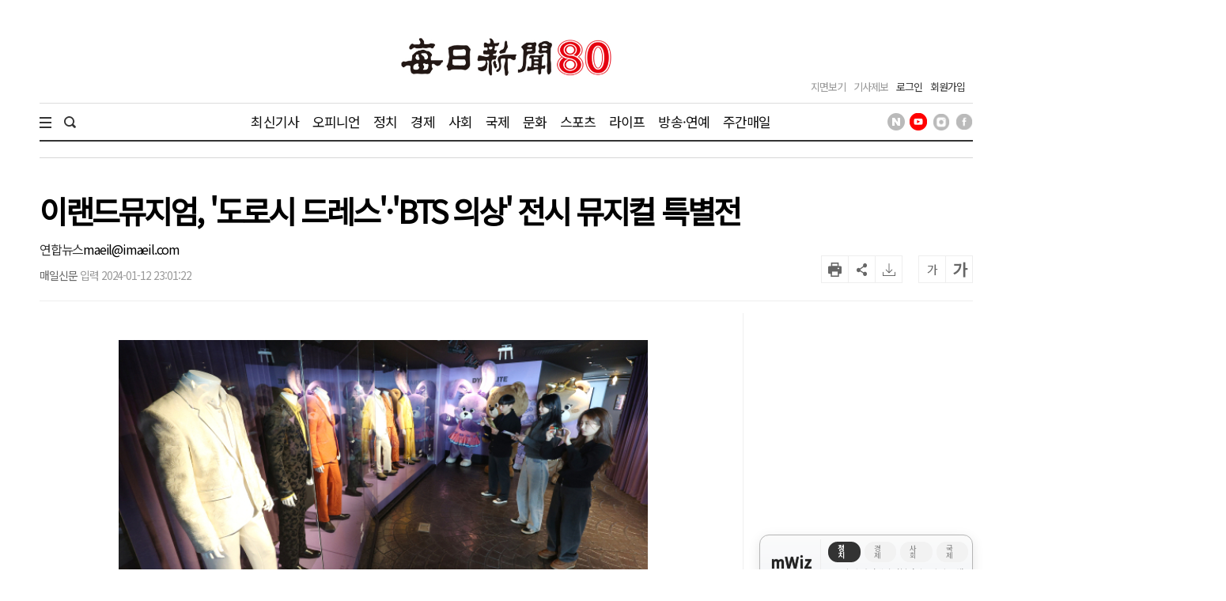

--- FILE ---
content_type: text/html; charset=utf-8
request_url: https://www.google.com/recaptcha/api2/aframe
body_size: 248
content:
<!DOCTYPE HTML><html><head><meta http-equiv="content-type" content="text/html; charset=UTF-8"></head><body><script nonce="m_gVA37JG9mRZs2mW1mq6g">/** Anti-fraud and anti-abuse applications only. See google.com/recaptcha */ try{var clients={'sodar':'https://pagead2.googlesyndication.com/pagead/sodar?'};window.addEventListener("message",function(a){try{if(a.source===window.parent){var b=JSON.parse(a.data);var c=clients[b['id']];if(c){var d=document.createElement('img');d.src=c+b['params']+'&rc='+(localStorage.getItem("rc::a")?sessionStorage.getItem("rc::b"):"");window.document.body.appendChild(d);sessionStorage.setItem("rc::e",parseInt(sessionStorage.getItem("rc::e")||0)+1);localStorage.setItem("rc::h",'1769826287161');}}}catch(b){}});window.parent.postMessage("_grecaptcha_ready", "*");}catch(b){}</script></body></html>

--- FILE ---
content_type: application/javascript; charset=utf-8
request_url: https://fundingchoicesmessages.google.com/f/AGSKWxWKw5wsw3Gk77p32AR_59jg4r95BOUHMpJq9imuw6qrubP7vMTqCzHDcgG4DLaEs_gV_sGB17JbGtBQ6o7ARpEnquwXLeHX88-8OLKxrgVDFekaEGSV9KphzikRV4iYRGsLyZ2HSts9c_CusBdwh7iMlYKVzQPDjBYy0v6ApZyc8Sbdb_rJIsJIPNy3/_/adsbytenmax.-layer-ads//getbanner.cfm?-ad-util.-text-ads.
body_size: -1286
content:
window['d20dc093-521a-45e1-9680-3b029137defb'] = true;